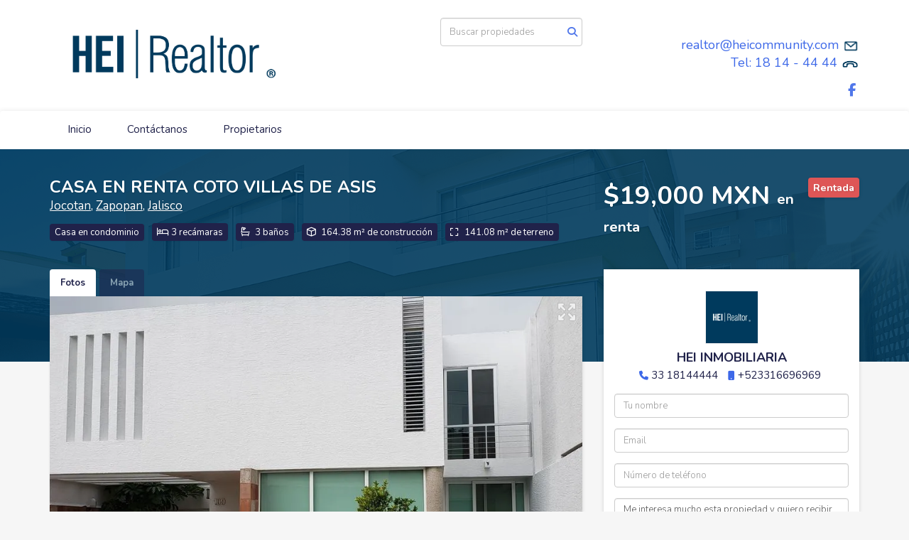

--- FILE ---
content_type: text/html; charset=utf-8
request_url: https://www.broker.heicommunity.com/property/casa-en-renta-coto-villas-de-asis
body_size: 11353
content:
<!DOCTYPE html>
<html lang="es">
  <head>
  <meta http-equiv="Content-Type" content="text/html; charset=utf-8" />
  <meta name="description" content="Hermosa casa, totalmente pintada, muy iluminada, dentro de coto; zona muy tranquila, junto a plaza Villas de Asis. Consta de 3 recámaras, 3 baños completos, 2 cocheras. Se encuentra ubicada en una ..."/>
  <meta name="keywords" content=""/>
  <meta name="viewport" content="width=device-width, initial-scale=1, maximum-scale=1, user-scalable=no">
  <title>CASA EN RENTA COTO VILLAS DE ASIS</title>
  <meta name="title" content="CASA EN RENTA COTO VILLAS DE ASIS"/>
  <meta content="https://www.broker.heicommunity.com/property/casa-en-renta-coto-villas-de-asis" property="og:url"></meta><meta content="https://www.broker.heicommunity.com/property/casa-en-renta-coto-villas-de-asis" itemprop="url"></meta><meta content="CASA EN RENTA COTO VILLAS DE ASIS" property="og:title"></meta><meta content="CASA EN RENTA COTO VILLAS DE ASIS" itemprop="name"></meta><meta content="Hermosa casa, totalmente pintada, muy iluminada, dentro de coto; zona muy tranquila, junto a plaza Villas de Asis. Consta de 3 recámaras, 3 baños completos, 2 cocheras. Se encuentra ubicada en una ..." property="og:description"></meta><meta content="Hermosa casa, totalmente pintada, muy iluminada, dentro de coto; zona muy tranquila, junto a plaza Villas de Asis. Consta de 3 recámaras, 3 baños completos, 2 cocheras. Se encuentra ubicada en una ..." itemprop="description"></meta><meta content="website" property="og:type"></meta><meta content="summary_large_image" name="twitter:card"></meta><meta content="@easybroker" name="twitter:site"></meta><meta content="@easybroker" name="twitter:creator"></meta><meta content="CASA EN RENTA COTO VILLAS DE ASIS" name="twitter:title"></meta><meta content="Hermosa casa, totalmente pintada, muy iluminada, dentro de coto; zona muy tranquila, junto a plaza Villas de Asis. Consta de 3 recámaras, 3 baños completos, 2 cocheras. Se encuentra ubicada en una ..." name="twitter:description"></meta><meta content="https://assets.easybroker.com/property_images/2634377/41275666/EB-JC4377.jpg?height=300&amp;version=1638501718&amp;width=450" itemprop="image" property="og:image"></meta><meta content="450" property="og:image:width"></meta><meta content="300" property="og:image:height"></meta><meta content="https://assets.easybroker.com/property_images/2634377/41275666/EB-JC4377.jpg?height=300&amp;version=1638501718&amp;width=450" name="twitter:image"></meta>
<link rel="stylesheet" href="https://cdn.easybroker.com/assets/agent_websites-281d21d03f3be9dbdb7fba5c365bb4662225be459cd7bffae0d9f5f264e3ca0b.css" />
<script src="https://cdn.easybroker.com/assets/legacy/agent_websites-21395e11eef1e395d21dd9ccf7722d900a9b86e7ec5df3b9acf4a6067a60b635.js"></script>


  <script async src="https://www.googletagmanager.com/gtag/js?id=UA-90778511-1"></script>
  <script>
    window.dataLayer = window.dataLayer || [];
    function gtag(){dataLayer.push(arguments);}
    gtag('js', new Date());
    gtag('config', "UA-90778511-1");
  </script>


  <script>
    (g=>{var h,a,k,p="The Google Maps JavaScript API",c="google",l="importLibrary",q="__ib__",m=document,b=window;b=b[c]||(b[c]={});var d=b.maps||(b.maps={}),r=new Set,e=new URLSearchParams,u=()=>h||(h=new Promise(async(f,n)=>{await (a=m.createElement("script"));e.set("libraries",[...r]+"");for(k in g)e.set(k.replace(/[A-Z]/g,t=>"_"+t[0].toLowerCase()),g[k]);e.set("callback",c+".maps."+q);a.src=`https://maps.${c}apis.com/maps/api/js?`+e;d[q]=f;a.onerror=()=>h=n(Error(p+" could not load."));a.nonce=m.querySelector("script[nonce]")?.nonce||"";m.head.append(a)}));d[l]?console.warn(p+" only loads once. Ignoring:",g):d[l]=(f,...n)=>r.add(f)&&u().then(()=>d[l](f,...n))})
    ({
      key: "",
      v: "weekly",
      language: "es"
    });
  </script>

  <link rel="stylesheet" href="https://cdn.easybroker.com/themes/milan/stylesheets/bootstrap.css?version=1763493818" />
  <link rel="stylesheet" href="https://cdn.easybroker.com/themes/shared/css/map.css?version=1763493818" />
  <link rel="stylesheet" href="https://cdn.easybroker.com/themes/shared/css/filters.css?version=1763493818" />
  <link rel="stylesheet" href="https://cdn.easybroker.com/themes/milan/stylesheets/style.css?version=1763493818" />
  <link rel="stylesheet" href="https://cdn.easybroker.com/themes/milan/stylesheets/styles-palette-1.css?version=1763493818" />
  <link rel="stylesheet" href="https://cdn.easybroker.com/themes/milan/stylesheets/responsive.css?version=1763493818" />
  <link rel="stylesheet" href="https://cdn.easybroker.com/themes/milan/stylesheets/custom-select.css?version=1763493818" />
  <link rel="stylesheet" href="https://cdn.easybroker.com/themes/shared/fontawesome/css/all.min.css?version=1763493818" />
  <link rel="stylesheet" href="https://cdn.easybroker.com/themes/shared/fontawesome/css/brands.min.css?version=1763493818" />
    <style>
.welcome {
    background: #003a5d!important;
}

.body-footer {
    background: #003a5d!important;
}
.section-head:before {
background: #003a5d!important;
}

.btn, {
    border-color: #003a5d!important;
background: #003a5d!important;
}
</style>




<!-- Google Tag Manager -->
<script>(function(w,d,s,l,i){w[l]=w[l]||[];w[l].push({'gtm.start':
new Date().getTime(),event:'gtm.js'});var f=d.getElementsByTagName(s)[0],
j=d.createElement(s),dl=l!='dataLayer'?'&l='+l:'';j.async=true;j.src=
'https://www.googletagmanager.com/gtm.js?id='+i+dl;f.parentNode.insertBefore(j,f);
})(window,document,'script','dataLayer','GTM-NLVSXCJ');</script>
<!-- End Google Tag Manager -->

<!-- Global site tag (gtag.js) - Google Ads: 868304746 --><script async src="https://www.googletagmanager.com/gtag/js?id=AW-868304746"></script><script>  window.dataLayer = window.dataLayer || [];  function gtag(){dataLayer.push(arguments);}  gtag('js', new Date());  gtag('config', 'AW-868304746');</script>


<!-- Facebook Pixel Code --><script>  !function(f,b,e,v,n,t,s)  {if(f.fbq)return;n=f.fbq=function(){n.callMethod?  n.callMethod.apply(n,arguments):n.queue.push(arguments)};  if(!f._fbq)f._fbq=n;n.push=n;n.loaded=!0;n.version='2.0';  n.queue=[];t=b.createElement(e);t.async=!0;  t.src=v;s=b.getElementsByTagName(e)[0];  s.parentNode.insertBefore(t,s)}(window, document,'script',  'https://connect.facebook.net/en_US/fbevents.js');  fbq('init', '1991159054284991');  fbq('track', 'PageView');</script><noscript><img height="1" width="1" style="display:none"  src="https://www.facebook.com/tr?id=1991159054284991&ev=PageView&noscript=1"/></noscript><!-- End Facebook Pixel Code -->

<style>
:root {
--color-header_links: #20224a;
}
</style>




  <link href='https://fonts.googleapis.com/css?family=Nunito:400,700,300' rel='stylesheet' type='text/css'>
  <script src="https://cdn.easybroker.com/themes/milan/javascripts/respond.js?version=1763493818"></script>
  <script src="https://cdn.easybroker.com/themes/milan/javascripts/scripts.js?version=1763493818"></script>
  <script src="https://cdn.easybroker.com/themes/milan/javascripts/html5shiv.min.js?version=1763493818"></script>
  <script src="https://stackpath.bootstrapcdn.com/bootstrap/3.4.1/js/bootstrap.min.js" integrity="sha384-aJ21OjlMXNL5UyIl/XNwTMqvzeRMZH2w8c5cRVpzpU8Y5bApTppSuUkhZXN0VxHd" crossorigin="anonymous"></script>
</head>

  <body id="property" class="big-head">
      <!-- Google Tag Manager (noscript) -->
<noscript><iframe src="https://www.googletagmanager.com/ns.html?id=GTM-NLVSXCJ"
height="0" width="0" style="display:none;visibility:hidden"></iframe></noscript>
<!-- End Google Tag Manager (noscript) -->

<style type="text/css">
.top-head .phone, a, .caption h3, .footer h4, .listing-type-price, #property_search .aside .panel-heading a, .nav-tabs>li.active>a, .nav-tabs>li.active>a:hover, .nav-tabs>li.active>a:focus, .navbar-default .navbar-nav>li>a, .aside h4, .caption p, h1, h2, h3, h4, h5, h6 {
color: #20224a;
}
#main_features ul li, .nav-tabs>li>a, .nav-tabs>li>a:hover, .applied-filters ul li {
background: #20224a;
}
.btn-primary:hover, .btn-primary:focus, .btn-primary.focus, .btn-primary:active, .btn-primary.active, .open>.dropdown-toggle.btn-primary {
background: #20224a;
}

.btn, .btn:focus, .btn:active:focus, .btn.active:focus, .btn.focus, .btn:active.focus, .btn.active.focus, .welcome, .input-button, .body-footer, .thumbnail .title-image a:hover:before, .property-listing .photo a:hover:before, .section-head:before, .navbar-toggle .icon-bar, .pagination ul li.currentpage {
background: #20224a;
border-color: #20224a;
}

</style>

    <div id="header">
  <div class="top-head">
    <div class="container">
      <div class="row">
        <div class="col-sm-4">
          <div class="logo">
            <div class='user-content'><p><img src="https://assets.easybroker.com/organization_files/17800/MicrosoftTeams-image__26_.png"></p></div>
          </div>
        </div>
        <div class="col-sm-4 text-right">
          <div class="search">
            <div id="code_search_form" class="eb">
  <form class="form-inline" action="/search_text" accept-charset="UTF-8" method="get">
    <input size="15" autocomplete="off" placeholder="Buscar propiedades" id="menu_search_code" class="form-control" type="text" name="search[text]" />
    <input type="submit" name="commit" value="Ir" class="input-button" />
  </form>
</div>

            <div id="website_translator" data-languages="de,en,es,fr,it,pt,ru,el,zh-CN" data-site-language="es">
  <div id="translation_container" class="hidden d-none"></div>
</div>
          </div>
        </div>
        <div class="col-sm-4 text-right right-info">
          <div class="phone">
            <div class='user-content'><h3><br></h3></div>
          </div>

          <div class="mail">
            <div class='user-content'><p style="text-align: right;">realtor@heicommunity.com <img src="https://assets.easybroker.com/organization_files/17800/MicrosoftTeams-image__28_.png" style="" width="24"></p><p style="text-align: right;">Tel: 18 14 - 44 44  <img src="https://assets.easybroker.com/organization_files/17800/MicrosoftTeams-image__27_.png" style="" width="26"></p></div>
          </div>
          <ul class="social-links list-inline">
  
  <li class="list-inline-item"><a class="facebook" target="_blank" href="https://www.facebook.com/HeiRealtor"></a></li>
  
  
  
  
  
  
</ul>

        </div>
      </div>
    </div>
  </div>
  <nav id="main_menu" class="navbar" role="navigation">
    <div class="container">
      <div class='user-content'><div class="navbar-header">
          <button type="button" class="navbar-toggle" data-toggle="collapse" data-target="#bs-example-navbar-collapse-1">
            <span class="sr-only">Toggle navigation</span>
            <span class="icon-bar"></span>
            <span class="icon-bar"></span>
            <span class="icon-bar"></span>
          </button>
          <div class="navbar-brand visible-xs">
            <div class='user-content'><p><img src="https://assets.easybroker.com/organization_files/17800/MicrosoftTeams-image__26_.png"></p></div>
          </div>
        </div>
        <div class="collapse navbar-collapse navbar-left" id="bs-example-navbar-collapse-1">
          <ul class="nav navbar-nav">
    <li class="dropdown">
      <a href="/">
        Inicio
        <span class="caret hidden"></span>
</a>        <ul class="dropdown-menu" role="menu">
            <li class="">
              <a href="/properties">Ventas</a>
            </li>
            <li class="">
              <a href="/rentals">Rentas</a>
            </li>
        </ul>
    </li>
    <li class="">
      <a href="/contact">
        Contáctanos
        <span class="caret hidden"></span>
</a>    </li>
    <li class="dropdown">
      <a href="/owners">
        Propietarios
        <span class="caret hidden"></span>
</a>        <ul class="dropdown-menu" role="menu">
            <li class="">
              <a href="/about">¿Quiénes somos?</a>
            </li>
        </ul>
    </li>
</ul>
<div class="code-search-form visible-xs">
  <form class="form-inline" action="/search_text" accept-charset="UTF-8" method="get">
    <div class="input-group">
      <input size="15" autocomplete="off" placeholder="Buscar propiedades" id="menu_search_code" class="form-control" type="text" name="search[text]" />
      <span class="input-group-btn">
        <input type="submit" name="commit" value="Ir" class="btn btn-primary" />
      </span>
    </div>
  </form>
</div>

        </div></div>
    </div>
  </nav>
</div>
<div class="phone-mobile visible-xs">
  <div class='user-content'><h3><br></h3></div>
  <ul class="social-links list-inline">
  
  <li class="list-inline-item"><a class="facebook" target="_blank" href="https://www.facebook.com/HeiRealtor"></a></li>
  
  
  
  
  
  
</ul>

</div>

    <div class="section-head">
  <div class="container">
    <div class="name row">
      <div class="col-sm-8">
        <h1 class="title">
    
    CASA EN RENTA COTO VILLAS DE ASIS
</h1>

<h2 class="location">
    <a href="/rentals/mexico/jalisco/zapopan?ln=24969">Jocotan</a>, <a href="/rentals/mexico/jalisco/zapopan">Zapopan</a>, <a href="/rentals/mexico/jalisco">Jalisco</a></h2>

        <div id="main_features">
  <ul>
    <li class="property-type">Casa en condominio</li>
    <li class="beds">3 recámaras</li>
    <li class="baths">3 baños</li>
    <li class="space">164.38 m² de construcción</li>
    <li class="lot-size">141.08 m² de terreno</li>
  </ul>
</div>

      </div>
      <div class="col-sm-4">
        <div id="prices">
  <div class="property-status-badge-container"><div class="property-status-badge rented"><div class="property-status-badge-symbol"></div><div class="property-status-badge-label">Rentada</div></div></div>

    <ul>
          <li class="price-type">
              <span class="listing-type-price">
                $19,000 MXN
              </span>
            <small class="listing-type">En Renta</small>
          </li>
    </ul>
</div>

      </div>
    </div>
  </div>
</div>
<div class="content">
  <div class="container">
    <div class="row">
      <div class="col-md-8">
        
  <div id="media">
    <!-- Nav tabs -->
    <ul class="nav nav-tabs">
        <li class="active">
          <a href="#photos" data-toggle="tab">Fotos</a>
</li>


      <li class="">
        <a href="#map" data-toggle="tab">Mapa</a>

</li>
    </ul>
    <!-- Tab panes -->
    <div class="tab-content">
        <div class="tab-pane active" id="photos">
          <div id="gallery">
              <div class="royal-image-slideshow royalSlider rsUni">
      <img class="rsImg" alt="1 de 26" data-rsbigimg="https://assets.easybroker.com/property_images/2634377/41275666/EB-JC4377.jpg?version=1638501718" data-rsTmb="https://assets.easybroker.com/property_images/2634377/41275666/EB-JC4377.jpg?height=300&amp;version=1638501718&amp;width=450" data-load-rasterized-image="true" src="https://assets.easybroker.com/property_images/2634377/41275666/EB-JC4377.jpg?version=1638501718" />
      <img class="rsImg" alt="2 de 26" data-rsbigimg="https://assets.easybroker.com/property_images/2634377/41275674/EB-JC4377.jpg?version=1638501718" data-rsTmb="https://assets.easybroker.com/property_images/2634377/41275674/EB-JC4377.jpg?height=300&amp;version=1638501718&amp;width=450" data-load-rasterized-image="true" src="https://assets.easybroker.com/property_images/2634377/41275674/EB-JC4377.jpg?version=1638501718" />
      <img class="rsImg" alt="3 de 26" data-rsbigimg="https://assets.easybroker.com/property_images/2634377/41275675/EB-JC4377.jpg?version=1638501718" data-rsTmb="https://assets.easybroker.com/property_images/2634377/41275675/EB-JC4377.jpg?height=300&amp;version=1638501718&amp;width=450" data-load-rasterized-image="true" src="https://assets.easybroker.com/property_images/2634377/41275675/EB-JC4377.jpg?version=1638501718" />
      <img class="rsImg" alt="4 de 26" data-rsbigimg="https://assets.easybroker.com/property_images/2634377/41275678/EB-JC4377.jpg?version=1638501718" data-rsTmb="https://assets.easybroker.com/property_images/2634377/41275678/EB-JC4377.jpg?height=300&amp;version=1638501718&amp;width=450" data-load-rasterized-image="true" src="https://assets.easybroker.com/property_images/2634377/41275678/EB-JC4377.jpg?version=1638501718" />
      <img class="rsImg" alt="5 de 26" data-rsbigimg="https://assets.easybroker.com/property_images/2634377/41275680/EB-JC4377.jpg?version=1638501718" data-rsTmb="https://assets.easybroker.com/property_images/2634377/41275680/EB-JC4377.jpg?height=300&amp;version=1638501718&amp;width=450" data-load-rasterized-image="true" src="https://assets.easybroker.com/property_images/2634377/41275680/EB-JC4377.jpg?version=1638501718" />
      <img class="rsImg" alt="6 de 26" data-rsbigimg="https://assets.easybroker.com/property_images/2634377/41275683/EB-JC4377.jpg?version=1638501718" data-rsTmb="https://assets.easybroker.com/property_images/2634377/41275683/EB-JC4377.jpg?height=300&amp;version=1638501718&amp;width=450" data-load-rasterized-image="true" src="https://assets.easybroker.com/property_images/2634377/41275683/EB-JC4377.jpg?version=1638501718" />
      <img class="rsImg" alt="7 de 26" data-rsbigimg="https://assets.easybroker.com/property_images/2634377/41275684/EB-JC4377.jpg?version=1638501718" data-rsTmb="https://assets.easybroker.com/property_images/2634377/41275684/EB-JC4377.jpg?height=300&amp;version=1638501718&amp;width=450" data-load-rasterized-image="true" src="https://assets.easybroker.com/property_images/2634377/41275684/EB-JC4377.jpg?version=1638501718" />
      <img class="rsImg" alt="8 de 26" data-rsbigimg="https://assets.easybroker.com/property_images/2634377/41275686/EB-JC4377.jpg?version=1638501718" data-rsTmb="https://assets.easybroker.com/property_images/2634377/41275686/EB-JC4377.jpg?height=300&amp;version=1638501718&amp;width=450" data-load-rasterized-image="true" src="https://assets.easybroker.com/property_images/2634377/41275686/EB-JC4377.jpg?version=1638501718" />
      <img class="rsImg" alt="9 de 26" data-rsbigimg="https://assets.easybroker.com/property_images/2634377/41275687/EB-JC4377.jpg?version=1638501718" data-rsTmb="https://assets.easybroker.com/property_images/2634377/41275687/EB-JC4377.jpg?height=300&amp;version=1638501718&amp;width=450" data-load-rasterized-image="true" src="https://assets.easybroker.com/property_images/2634377/41275687/EB-JC4377.jpg?version=1638501718" />
      <img class="rsImg" alt="10 de 26" data-rsbigimg="https://assets.easybroker.com/property_images/2634377/41275688/EB-JC4377.jpg?version=1638501718" data-rsTmb="https://assets.easybroker.com/property_images/2634377/41275688/EB-JC4377.jpg?height=300&amp;version=1638501718&amp;width=450" data-load-rasterized-image="true" src="https://assets.easybroker.com/property_images/2634377/41275688/EB-JC4377.jpg?version=1638501718" />
      <img class="rsImg" alt="11 de 26" data-rsbigimg="https://assets.easybroker.com/property_images/2634377/41275689/EB-JC4377.jpg?version=1638501718" data-rsTmb="https://assets.easybroker.com/property_images/2634377/41275689/EB-JC4377.jpg?height=300&amp;version=1638501718&amp;width=450" data-load-rasterized-image="true" src="https://assets.easybroker.com/property_images/2634377/41275689/EB-JC4377.jpg?version=1638501718" />
      <img class="rsImg" alt="12 de 26" data-rsbigimg="https://assets.easybroker.com/property_images/2634377/41275690/EB-JC4377.jpg?version=1638501718" data-rsTmb="https://assets.easybroker.com/property_images/2634377/41275690/EB-JC4377.jpg?height=300&amp;version=1638501718&amp;width=450" data-load-rasterized-image="true" src="https://assets.easybroker.com/property_images/2634377/41275690/EB-JC4377.jpg?version=1638501718" />
      <img class="rsImg" alt="13 de 26" data-rsbigimg="https://assets.easybroker.com/property_images/2634377/41275691/EB-JC4377.jpg?version=1638501718" data-rsTmb="https://assets.easybroker.com/property_images/2634377/41275691/EB-JC4377.jpg?height=300&amp;version=1638501718&amp;width=450" data-load-rasterized-image="true" src="https://assets.easybroker.com/property_images/2634377/41275691/EB-JC4377.jpg?version=1638501718" />
      <img class="rsImg" alt="14 de 26" data-rsbigimg="https://assets.easybroker.com/property_images/2634377/41275692/EB-JC4377.jpg?version=1638501718" data-rsTmb="https://assets.easybroker.com/property_images/2634377/41275692/EB-JC4377.jpg?height=300&amp;version=1638501718&amp;width=450" data-load-rasterized-image="true" src="https://assets.easybroker.com/property_images/2634377/41275692/EB-JC4377.jpg?version=1638501718" />
      <img class="rsImg" alt="15 de 26" data-rsbigimg="https://assets.easybroker.com/property_images/2634377/41275693/EB-JC4377.jpg?version=1638501718" data-rsTmb="https://assets.easybroker.com/property_images/2634377/41275693/EB-JC4377.jpg?height=300&amp;version=1638501718&amp;width=450" data-load-rasterized-image="true" src="https://assets.easybroker.com/property_images/2634377/41275693/EB-JC4377.jpg?version=1638501718" />
      <img class="rsImg" alt="16 de 26" data-rsbigimg="https://assets.easybroker.com/property_images/2634377/41275694/EB-JC4377.jpg?version=1638501718" data-rsTmb="https://assets.easybroker.com/property_images/2634377/41275694/EB-JC4377.jpg?height=300&amp;version=1638501718&amp;width=450" data-load-rasterized-image="true" src="https://assets.easybroker.com/property_images/2634377/41275694/EB-JC4377.jpg?version=1638501718" />
      <img class="rsImg" alt="17 de 26" data-rsbigimg="https://assets.easybroker.com/property_images/2634377/41275695/EB-JC4377.jpg?version=1638501718" data-rsTmb="https://assets.easybroker.com/property_images/2634377/41275695/EB-JC4377.jpg?height=300&amp;version=1638501718&amp;width=450" data-load-rasterized-image="true" src="https://assets.easybroker.com/property_images/2634377/41275695/EB-JC4377.jpg?version=1638501718" />
      <img class="rsImg" alt="18 de 26" data-rsbigimg="https://assets.easybroker.com/property_images/2634377/41275696/EB-JC4377.jpg?version=1638501718" data-rsTmb="https://assets.easybroker.com/property_images/2634377/41275696/EB-JC4377.jpg?height=300&amp;version=1638501718&amp;width=450" data-load-rasterized-image="true" src="https://assets.easybroker.com/property_images/2634377/41275696/EB-JC4377.jpg?version=1638501718" />
      <img class="rsImg" alt="19 de 26" data-rsbigimg="https://assets.easybroker.com/property_images/2634377/41275699/EB-JC4377.jpg?version=1638501718" data-rsTmb="https://assets.easybroker.com/property_images/2634377/41275699/EB-JC4377.jpg?height=300&amp;version=1638501718&amp;width=450" data-load-rasterized-image="true" src="https://assets.easybroker.com/property_images/2634377/41275699/EB-JC4377.jpg?version=1638501718" />
      <img class="rsImg" alt="20 de 26" data-rsbigimg="https://assets.easybroker.com/property_images/2634377/41275703/EB-JC4377.jpg?version=1638501718" data-rsTmb="https://assets.easybroker.com/property_images/2634377/41275703/EB-JC4377.jpg?height=300&amp;version=1638501718&amp;width=450" data-load-rasterized-image="true" src="https://assets.easybroker.com/property_images/2634377/41275703/EB-JC4377.jpg?version=1638501718" />
      <img class="rsImg" alt="21 de 26" data-rsbigimg="https://assets.easybroker.com/property_images/2634377/41275714/EB-JC4377.jpg?version=1638501718" data-rsTmb="https://assets.easybroker.com/property_images/2634377/41275714/EB-JC4377.jpg?height=300&amp;version=1638501718&amp;width=450" data-load-rasterized-image="true" src="https://assets.easybroker.com/property_images/2634377/41275714/EB-JC4377.jpg?version=1638501718" />
      <img class="rsImg" alt="22 de 26" data-rsbigimg="https://assets.easybroker.com/property_images/2634377/41275715/EB-JC4377.jpg?version=1638501718" data-rsTmb="https://assets.easybroker.com/property_images/2634377/41275715/EB-JC4377.jpg?height=300&amp;version=1638501718&amp;width=450" data-load-rasterized-image="true" src="https://assets.easybroker.com/property_images/2634377/41275715/EB-JC4377.jpg?version=1638501718" />
      <img class="rsImg" alt="23 de 26" data-rsbigimg="https://assets.easybroker.com/property_images/2634377/41275717/EB-JC4377.jpg?version=1638501718" data-rsTmb="https://assets.easybroker.com/property_images/2634377/41275717/EB-JC4377.jpg?height=300&amp;version=1638501718&amp;width=450" data-load-rasterized-image="true" src="https://assets.easybroker.com/property_images/2634377/41275717/EB-JC4377.jpg?version=1638501718" />
      <img class="rsImg" alt="24 de 26" data-rsbigimg="https://assets.easybroker.com/property_images/2634377/41275718/EB-JC4377.jpg?version=1638501718" data-rsTmb="https://assets.easybroker.com/property_images/2634377/41275718/EB-JC4377.jpg?height=300&amp;version=1638501718&amp;width=450" data-load-rasterized-image="true" src="https://assets.easybroker.com/property_images/2634377/41275718/EB-JC4377.jpg?version=1638501718" />
      <img class="rsImg" alt="25 de 26" data-rsbigimg="https://assets.easybroker.com/property_images/2634377/41275729/EB-JC4377.jpg?version=1638501718" data-rsTmb="https://assets.easybroker.com/property_images/2634377/41275729/EB-JC4377.jpg?height=300&amp;version=1638501718&amp;width=450" data-load-rasterized-image="true" src="https://assets.easybroker.com/property_images/2634377/41275729/EB-JC4377.jpg?version=1638501718" />
      <img class="rsImg" alt="26 de 26" data-rsbigimg="https://assets.easybroker.com/property_images/2634377/41275733/EB-JC4377.jpg?version=1638501718" data-rsTmb="https://assets.easybroker.com/property_images/2634377/41275733/EB-JC4377.jpg?height=300&amp;version=1638501718&amp;width=450" data-load-rasterized-image="true" src="https://assets.easybroker.com/property_images/2634377/41275733/EB-JC4377.jpg?version=1638501718" />
  </div>

          </div>
        </div>
      <div class="tab-pane  multimedia-container" id="videos">
      </div>
      <div class="tab-pane " id="map">
          <div class="map-container">
            <div data-lazy-iframe-url="https://www.google.com/maps/embed/v1/place?key=AIzaSyBDhRiVXTnSWRjUhgGZTbj09HpmXUxTeBs&amp;q=20.6918821718,-103.4421286268" data-trigger="observer"></div>
          </div>
      </div>
      <div class="tab-pane  multimedia-container" id="virtual_tour">
      </div>
    </div>
  </div>

        <a href="#" class="hidden btn btn-partners btn-primary btn-default btn-block btn-lg" target="_blank"><img style="margin-right: 10px;" src="/themes/merida/images/btn-partner-img.png" />Ver Tour Virtual</a>
      </div>
      <div class="col-md-4 contact hidden-xs">
        <div class="affix-elements">
          <div class="form-wrapper">
            <div id="contact_form_wrapper">
              <div class="info-box text-center">
                <div class='user-content'><h4>Cont&aacute;ctanos</h4>

</div>
                <div class="agent text-center">
    <span class="agent-image"><img class="avatar rounded" alt="HEI INMOBILIARIA" title="HEI INMOBILIARIA" src="https://assets.easybroker.com/profile_images/24189/HEI_realtor_Mesa_de_trabajo_1__scaled_.png?height=200&amp;version=1758125865&amp;width=200" /></span>
  <div class="agent-info">
      <h4 class="mb-0"><strong>HEI INMOBILIARIA</strong></h4>
      <ul class="list-unstyled list-inline">
        <li><a class="phone" href="tel:33-18144444">33 18144444</a></li>
        <li class="cell"><a href="tel:+523316696969">+523316696969</a></li>
      </ul>
  </div>
</div>

              </div>
              <div id="confirmation_container" class="hidden"></div>
<div id="contact_form" class="form">
  <a id="contact_form_anchor" name="contact_form"></a>
  
  <form action="/create_property_request" accept-charset="UTF-8" data-remote="true" method="post"><input type="hidden" name="authenticity_token" value="WTzRQhxyC-egVXoiZn6YWhtk-76OeQVoqg2Hb-lvhFSnk7bPGV44FBAKp1nYhLvhrfamlO4_X2KN8R8WpgkeMw" autocomplete="off" />
    <input type="hidden" name="lang" id="lang" value="es" autocomplete="off" />
    <input value="" autocomplete="off" type="hidden" name="contact_request[form_code]" id="contact_request_form_code" />
    <input autocomplete="off" type="hidden" value="17800" name="contact_request[organization_id]" id="contact_request_organization_id" />
    <input value="www.broker.heicommunity.com" autocomplete="off" type="hidden" name="contact_request[source]" id="contact_request_source" />
    <input autocomplete="off" type="hidden" value="EB-JC4377" name="contact_request[property_id]" id="contact_request_property_id" />
    <div class="form-group">
      <input class="form-control" placeholder="Tu nombre" type="text" name="contact_request[name]" id="contact_request_name" />
    </div>
    <div class="hide">
      <input type="text" name="contact_request[company_name]" id="contact_request_company_name" class="form_control" placeholder="Company Name" autocomplete="off" tabindex="-1" />
    </div>
    <div class="form-group">
      <input class="form-control" placeholder="Email" type="text" name="contact_request[email]" id="contact_request_email" />
    </div>
    <div class="form-group">
      <input class="form-control" placeholder="Número de teléfono" type="text" name="contact_request[phone]" id="contact_request_phone" />
    </div>
    <div class="form-group">
      <textarea rows="4" class="form-control" name="contact_request[message]" id="contact_request_message">
Me interesa mucho esta propiedad y quiero recibir más información.
¡Gracias!</textarea>    </div>
    <div class="form-group">
      <input type="submit" name="commit" value="Enviar" id="submit_button" data-submit-with-text="Enviando..." class="btn submit btn-primary btn-lg btn-block" autocomplete="off" />
    </div>
</form>
    <div class="form-group mb-0">
      <a class="btn btn-primary btn-lg btn-block btn-outline" target="_blank" data-whatsapp-button="true" href="https://api.whatsapp.com/send?phone=%2B523316696969&amp;text=Me+interesa+mucho+esta+propiedad+y+quiero+recibir+m%C3%A1s+informaci%C3%B3n.+%C2%A1Gracias%21+https%3A%2F%2Fwww.broker.heicommunity.com%2Fproperty%2Fcasa-en-renta-coto-villas-de-asis">
      <i class="fak fa-whatsapp text-lg mr-1" aria-hidden="true"></i>
      Enviar WhatsApp
</a>    </div>
</div>  <img style="display: none;" alt="EB-JC4377" src="https://www.easybroker.com/track/2634377.gif?source=www.broker.heicommunity.com" />

            </div>
          </div>
          <a target="_blank" class="print-property" href="/print-property?slug=casa-en-renta-coto-villas-de-asis"><i class="far fa-print mr-1"></i><span class="print-link-text">Imprimir propiedad</span></a>
        </div>
      </div>
    </div>
  </div>
</div>
<div class="sub-content content-box">
  <div class="container">
    <div class="row">
      <div class="col-md-8 col-sm-12">
        <div class="row">
          <div class="col-sm-7 property-info">
            
<div id="description" class="summary-section" data-visibility-scope>
  <div class="summary-title">
    <h4>Descripción</h4>
    
  </div>
  <div class="info">
    Hermosa casa, totalmente pintada, muy iluminada, dentro de coto; zona muy tranquila, junto a plaza Villas de Asis.<br/><br/>Consta de 3 recámaras, 3 baños completos, 2 cocheras.<br/><br/>Se encuentra ubicada en una de las mejores zonas de Zapopan.<br/>Vialidades como Av. Inglaterra, periférico, Av. Vallarta, muy cerca de plaza Galerías y plaza Andares.<br/>Mantenimiento incluido!
  </div>
</div>

            

              <div id="amenities">
    <h4>Características</h4>
  <h5>Exterior</h5>
  <ul>
    <li>Balcón</li>
    <li>Cisterna</li>
    <li>Jardín</li>
    <li>Patio</li>
    <li>Terraza</li>
    </ul>
  <h5>General</h5>
  <ul>
    <li>Cocina integral</li>
    <li>Fraccionamiento privado</li>
    <li>Hidroneumático</li>
    <li>Seguridad 24 horas</li>
    </ul>
  <h5>Recreación</h5>
  <ul>
    <li>Alberca</li>
    <li>Área de juegos infantiles</li>
    </ul>
  </div>

          </div>
          <div class="col-sm-5 property-info">
            <div id="summary">
  <h4>Detalles</h4>
  <table class="table">
    <tr><td>ID:</td><td>EB-JC4377</td></tr>    <tr><td>Tipo:</td><td>Casa en condominio</td></tr>      <tr>
        <td>Renta:</td>
        <td>
          $19,000 MXN
        </td>
      </tr>
    <tr><td>Antigüedad:</td><td>2011</td></tr>    <tr><td>Recámaras:</td><td>3</td></tr>        <tr><td>Baños:</td><td>3</td></tr>        <tr><td>Estacionamientos:</td><td>2</td></tr>    <tr><td>Construcción:</td><td>164.38 m²</td></tr>        <tr><td>Terreno:</td><td>141.08 m²</td></tr>    <tr><td>Fondo del terreno:</td><td>11.79 m</td></tr>    <tr><td>Frente del terreno:</td><td>11 m</td></tr>    <tr><td>Pisos:</td><td>3</td></tr>                  <tr class="agent"><td>Asesor:</td><td>HEI INMOBILIARIA</td></tr>  </table>
</div>

            
            <button type="button" id="contact-button" class="btn btn-primary btn-lg d-block btn-contact mb-2" data-toggle="modal" data-target="#contactModal">
              <div class='user-content'>Contáctanos</div>
            </button>
          </div>
        </div>
      </div>
    </div>
  </div>
</div>
<div class="featured-properties text-center content hidden-xs">
  <div class="container">
    <div class="title">
      <h3>Propiedades destacadas</h3>
      <span class="darker-bg"></span>
    </div>
    <!-- FEATURED BOOTSTRAP CAROUSEL -->
      <div id="featured_properties" class="carousel slide" data-ride="carousel">
        <ol class="carousel-indicators">
          <li data-target="#featured_properties" data-slide-to="0" class="active"></li>
          <li data-target="#featured_properties" data-slide-to="1"></li>
          <li data-target="#featured_properties" data-slide-to="2"></li>
        </ol>

        <div class="carousel-inner">
              <div class="item active">
                <div class="row">
                    <div class="property-1">
                      <div class="col-sm-4">
  <div class="thumbnail">
    <div class="type darkest-bg">
      <span>En Venta</span>
    </div>
    <div class="title-image"><a href="https://www.broker.heicommunity.com/property/townhouse-ozana-temozon"><img src="https://assets.easybroker.com/property_images/4233770/70368566/EB-PG3770.jpg?height=300&amp;version=1705603154&amp;width=450" /></a></div>
    <div class="caption">
      <p class="primary-color">Temozón Norte, Mérida</p>
      <p>Villa, 3 recámaras, 2 baños</p>
      <h3>$3,695,000 MXN</h3>
      <a class="btn btn-primary btn-block" role="button" href="https://www.broker.heicommunity.com/property/townhouse-ozana-temozon">Ver detalles</a>
    </div>
  </div>
</div>

                    </div>
                    <div class="property-2">
                      <div class="col-sm-4">
  <div class="thumbnail">
    <div class="type darkest-bg">
      <span>En Venta</span>
    </div>
    <div class="title-image"><a href="https://www.broker.heicommunity.com/property/lote-premium-al-norte-de-merida"><img src="https://assets.easybroker.com/property_images/3923164/64573797/EB-OB3164.jpg?height=300&amp;version=1691086648&amp;width=450" /></a></div>
    <div class="caption">
      <p class="primary-color">Santa Gertrudis Copo, Mérida</p>
      <p>Terreno</p>
      <h3>$5,594,181 MXN</h3>
      <a class="btn btn-primary btn-block" role="button" href="https://www.broker.heicommunity.com/property/lote-premium-al-norte-de-merida">Ver detalles</a>
    </div>
  </div>
</div>

                    </div>
                    <div class="property-3">
                      <div class="col-sm-4">
  <div class="thumbnail">
    <div class="type darkest-bg">
      <span>En Venta</span>
    </div>
    <div class="title-image"><a href="https://www.broker.heicommunity.com/property/locales-en-colonia-mexico-mexico-norte"><img src="https://assets.easybroker.com/property_images/2494601/38903260/EB-IO4601.jpg?height=300&amp;version=1632765014&amp;width=450" /></a></div>
    <div class="caption">
      <p class="primary-color">México Norte, Mérida</p>
      <p>Local comercial</p>
      <h3>$5,146,076 MXN</h3>
      <a class="btn btn-primary btn-block" role="button" href="https://www.broker.heicommunity.com/property/locales-en-colonia-mexico-mexico-norte">Ver detalles</a>
    </div>
  </div>
</div>

                    </div>
                </div>
              </div>
              <div class="item ">
                <div class="row">
                    <div class="property-1">
                      <div class="col-sm-4">
  <div class="thumbnail">
    <div class="type darkest-bg">
      <span>En Venta</span>
    </div>
    <div class="title-image"><a href="https://www.broker.heicommunity.com/property/preciosa-casa-en-venta-las-americas-las-americas-ii"><img src="https://assets.easybroker.com/property_images/5041411/86270959/EB-SJ1411.jpg?height=300&amp;version=1739913083&amp;width=450" /></a></div>
    <div class="caption">
      <p class="primary-color">Las Américas II, Mérida</p>
      <p>Casa, 2 recámaras, 1 baño</p>
      <h3>$1,880,000 MXN</h3>
      <a class="btn btn-primary btn-block" role="button" href="https://www.broker.heicommunity.com/property/preciosa-casa-en-venta-las-americas-las-americas-ii">Ver detalles</a>
    </div>
  </div>
</div>

                    </div>
                    <div class="property-2">
                      <div class="col-sm-4">
  <div class="thumbnail">
    <div class="type darkest-bg">
      <span>En Venta</span>
    </div>
    <div class="title-image"><a href="https://www.broker.heicommunity.com/property/casa-en-el-centro-historico-merida-merida-centro-merida"><img src="https://assets.easybroker.com/property_images/5393398/93237814/EB-TS3398.jpeg?height=300&amp;version=1752950051&amp;width=450" /></a></div>
    <div class="caption">
      <p class="primary-color">Mérida Centro, Mérida</p>
      <p>Casa, 3 recámaras, 3 baños</p>
      <h3>$16,799,000 MXN</h3>
      <a class="btn btn-primary btn-block" role="button" href="https://www.broker.heicommunity.com/property/casa-en-el-centro-historico-merida-merida-centro-merida">Ver detalles</a>
    </div>
  </div>
</div>

                    </div>
                    <div class="property-3">
                      <div class="col-sm-4">
  <div class="thumbnail">
    <div class="type darkest-bg">
      <span>En Venta</span>
    </div>
    <div class="title-image"><a href="https://www.broker.heicommunity.com/property/preventa-essentia-2-recamaras"><img src="https://assets.easybroker.com/property_images/3827444/62817527/EB-NR7444.png?height=300&amp;version=1687295198&amp;width=450" /></a></div>
    <div class="caption">
      <p class="primary-color">Country Club, Guadalajara</p>
      <p>Departamento, 2 recámaras, 2 baños</p>
      <h3>$5,900,000 MXN</h3>
      <a class="btn btn-primary btn-block" role="button" href="https://www.broker.heicommunity.com/property/preventa-essentia-2-recamaras">Ver detalles</a>
    </div>
  </div>
</div>

                    </div>
                </div>
              </div>
              <div class="item ">
                <div class="row">
                    <div class="property-1">
                      <div class="col-sm-4">
  <div class="thumbnail">
    <div class="type darkest-bg">
      <span>En Renta</span>
    </div>
    <div class="title-image"><a href="https://www.broker.heicommunity.com/property/departamento-en-renta-amueblado-en-roma-norte-roma-norte-cuauhtemoc"><img src="https://assets.easybroker.com/property_images/5425447/93863956/EB-TV5447.jpg?height=300&amp;version=1754262552&amp;width=450" /></a></div>
    <div class="caption">
      <p class="primary-color">Roma Norte, Cuauhtémoc</p>
      <p>Departamento, 2 recámaras, 1 baño</p>
      <h3>$28,000 MXN</h3>
      <a class="btn btn-primary btn-block" role="button" href="https://www.broker.heicommunity.com/property/departamento-en-renta-amueblado-en-roma-norte-roma-norte-cuauhtemoc">Ver detalles</a>
    </div>
  </div>
</div>

                    </div>
                    <div class="property-2">
                      <div class="col-sm-4">
  <div class="thumbnail">
    <div class="type darkest-bg">
      <span>En Venta</span>
    </div>
    <div class="title-image"><a href="https://www.broker.heicommunity.com/property/venta-de-casa-en-residencial-adamar-al-sur-de-la-ciudad"><img src="https://assets.easybroker.com/property_images/5351511/92400931/EB-TO1511.jpeg?height=300&amp;version=1756137534&amp;width=450" /></a></div>
    <div class="caption">
      <p class="primary-color">Adamar, Tlajomulco de Zúñiga</p>
      <p>Casa en condominio, 3 recámaras, 2 baños</p>
      <h3>$3,190,000 MXN</h3>
      <a class="btn btn-primary btn-block" role="button" href="https://www.broker.heicommunity.com/property/venta-de-casa-en-residencial-adamar-al-sur-de-la-ciudad">Ver detalles</a>
    </div>
  </div>
</div>

                    </div>
                    <div class="property-3">
                      <div class="col-sm-4">
  <div class="thumbnail">
    <div class="type darkest-bg">
      <span>En Venta</span>
    </div>
    <div class="title-image"><a href="https://www.broker.heicommunity.com/property/casa-en-venta-en-zona-country-merida-c8e5193d-2386-43f8-9e79-da9e494208dc"><img src="https://assets.easybroker.com/property_images/4922747/84165382/EB-RX2747.jpeg?height=300&amp;version=1735925438&amp;width=450" /></a></div>
    <div class="caption">
      <p class="primary-color">Chablekal, Mérida</p>
      <p>Casa en condominio, 3 recámaras, 4 baños</p>
      <h3>$11,500,000 MXN</h3>
      <a class="btn btn-primary btn-block" role="button" href="https://www.broker.heicommunity.com/property/casa-en-venta-en-zona-country-merida-c8e5193d-2386-43f8-9e79-da9e494208dc">Ver detalles</a>
    </div>
  </div>
</div>

                    </div>
                </div>
              </div>
              <div class="item ">
                <div class="row">
                    <div class="property-1">
                      <div class="col-sm-4">
  <div class="thumbnail">
    <div class="type darkest-bg">
      <span>En Renta</span>
    </div>
    <div class="title-image"><a href="https://www.broker.heicommunity.com/property/industrial-warehouse-for-rent-excellent-location-in-mexico"><img src="https://assets.easybroker.com/property_images/5309017/91561591/EB-TJ9017.jpg?height=300&amp;version=1749774067&amp;width=450" /></a></div>
    <div class="caption">
      <p class="primary-color">Ciudad Industrial, León</p>
      <p>Nave industrial</p>
      <h3>$5.60 USD por m²</h3>
      <a class="btn btn-primary btn-block" role="button" href="https://www.broker.heicommunity.com/property/industrial-warehouse-for-rent-excellent-location-in-mexico">Ver detalles</a>
    </div>
  </div>
</div>

                    </div>
                    <div class="property-2">
                      <div class="col-sm-4">
  <div class="thumbnail">
    <div class="type darkest-bg">
      <span>En Venta</span>
    </div>
    <div class="title-image"><a href="https://www.broker.heicommunity.com/property/terreno-en-venta-en-celestun-1261f16c-3042-44e4-9f10-5ed25061f39d"><img src="https://assets.easybroker.com/property_images/3909527/64324218/EB-NZ9527.png?height=300&amp;version=1690560111&amp;width=450" /></a></div>
    <div class="caption">
      <p class="primary-color">Celestun, Celestún</p>
      <p>Terreno</p>
      <h3>$45,600,000 MXN</h3>
      <a class="btn btn-primary btn-block" role="button" href="https://www.broker.heicommunity.com/property/terreno-en-venta-en-celestun-1261f16c-3042-44e4-9f10-5ed25061f39d">Ver detalles</a>
    </div>
  </div>
</div>

                    </div>
                    <div class="property-3">
                      <div class="col-sm-4">
  <div class="thumbnail">
    <div class="type darkest-bg">
      <span>En Renta</span>
    </div>
    <div class="title-image"><a href="https://www.broker.heicommunity.com/property/renta-departamento-armoni-house-con-terraza"><img src="https://assets.easybroker.com/property_images/4306044/71693125/EB-PN6044.jpg?height=300&amp;version=1708382742&amp;width=450" /></a></div>
    <div class="caption">
      <p class="primary-color">Bosques de las Lomas, Cuajimalpa de Morelos</p>
      <p>Departamento, 3 recámaras, 3 baños</p>
      <h3>$69,000 MXN</h3>
      <a class="btn btn-primary btn-block" role="button" href="https://www.broker.heicommunity.com/property/renta-departamento-armoni-house-con-terraza">Ver detalles</a>
    </div>
  </div>
</div>

                    </div>
                </div>
              </div>

        </div>

        <a class="left carousel-control" href="#featured_properties" role="button" data-slide="prev">
          <span class="arrow arrow-left"></span>
        </a>
        <a class="right carousel-control" href="#featured_properties" role="button" data-slide="next">
          <span class="arrow arrow-right"></span>
        </a>
      </div>
    <!-- END -->
  </div>
</div>


<div class="modal" id="contactModal" tabindex="-1" role="dialog">
  <div class="modal-dialog" role="document">
    <div class="modal-content">
      <div class="modal-header">
        <button type="button" class="close" data-dismiss="modal" aria-label="Close"><span aria-hidden="true">&times;</span></button>
        <div class='user-content'><h4>Cont&aacute;ctanos</h4>

</div>
      </div>
      <div class="modal-body">
      </div>
    </div>
  </div>
</div>




    <div class="footer">
      <div class="pre-footer">
  <div class="container">
    <div class="row">
      <div class="col-sm-4">
        <div class='user-content'><h4><strong style="color: rgb(0, 41, 102);">Ideal Inmobiliaria ahora es HEI Realtor</strong></h4><p><br></p><p>Somos una empresa establecida sobre valores sólidos, estudiamos las necesidades de nuestros clientes y les asesoramos dentro del mercado inmobiliario mediante métodos innovadores y eficientes.</p></div>
      </div>
      <div class="col-sm-4">
          <h4>Menú</h4>
<ul id="nav">
    <li class="">
      <a class="button-link" href="/"><span class="l"></span><span>Inicio</span><span class="r"></span></a>
        <ul class="sub">
            <li class="">
              <a class="button-link" href="/properties"><span class="l"></span><span>Ventas</span><span class="r"></span></a>
            </li>
            <li class="">
              <a class="button-link" href="/rentals"><span class="l"></span><span>Rentas</span><span class="r"></span></a>
            </li>
        </ul>
    </li>
    <li class="">
      <a class="button-link" href="/contact"><span class="l"></span><span>Contáctanos</span><span class="r"></span></a>
    </li>
    <li class="">
      <a class="button-link" href="/owners"><span class="l"></span><span>Propietarios</span><span class="r"></span></a>
        <ul class="sub">
            <li class="">
              <a class="button-link" href="/about"><span class="l"></span><span>¿Quiénes somos?</span><span class="r"></span></a>
            </li>
        </ul>
    </li>
</ul>

      </div>
      <div class="col-sm-4">
        <div class='user-content'><h4><span style="color: rgb(0, 41, 102);"><strong>Contáctanos</strong></span></h4><p><br></p><p>Av. Vallarta 2629 Col. Arcos Vallarta C.P. 44130 Guadalajara, Jal. 01 (33) 1814-4444 realtor@heicommunity.com</p><p><br></p><p><a href="http://idealinmobiliaria.com.mx/AVISO-DE-PRIVACIDAD-IDEAL.pdf" target="_blank"><strong>AVISO DE PRIVACIDAD</strong></a></p></div>
      </div>
    </div>
  </div>
</div>

      <div class="body-footer">
  <div class="container">
    <div class="row">
      <div class="col-sm-6">
        <div class='user-content'><p>© 2024 HEI Realtor</p></div>
      </div>
      <div class="col-sm-6 text-right">
        <div class="mg-attribution">
  Powered by
  <a title="Crea tu propio sitio web inmobiliario y publica tus propiedades en la Bolsa Inmobiliaria." href="https://www.easybroker.com/mx?source=agent-site-pb">EasyBroker</a>
</div>

      </div>
    </div>
  </div>
</div>

    </div>
  </body>
</html>
